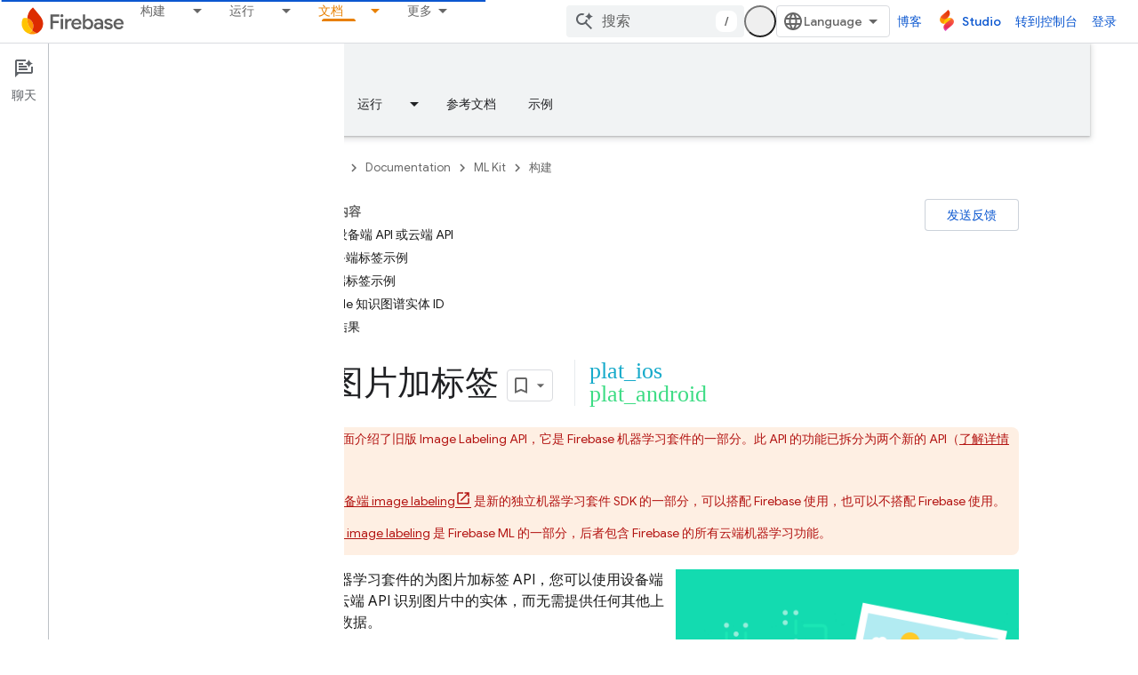

--- FILE ---
content_type: text/html; charset=UTF-8
request_url: https://feedback-pa.clients6.google.com/static/proxy.html?usegapi=1&jsh=m%3B%2F_%2Fscs%2Fabc-static%2F_%2Fjs%2Fk%3Dgapi.lb.en.2kN9-TZiXrM.O%2Fd%3D1%2Frs%3DAHpOoo_B4hu0FeWRuWHfxnZ3V0WubwN7Qw%2Fm%3D__features__
body_size: 78
content:
<!DOCTYPE html>
<html>
<head>
<title></title>
<meta http-equiv="X-UA-Compatible" content="IE=edge" />
<script type="text/javascript" nonce="2kJpRn4yoNFMN__re1YDDg">
  window['startup'] = function() {
    googleapis.server.init();
  };
</script>
<script type="text/javascript"
  src="https://apis.google.com/js/googleapis.proxy.js?onload=startup" async
  defer nonce="2kJpRn4yoNFMN__re1YDDg"></script>
</head>
<body>
</body>
</html>


--- FILE ---
content_type: text/javascript
request_url: https://www.gstatic.com/devrel-devsite/prod/v5ecaab6967af5bdfffc1b93fe7d0ad58c271bf9f563243cec25f323a110134f0/firebase/js/devsite_devsite_recommendations_module__zh_cn.js
body_size: -866
content:
(function(_ds){var window=this;var c7=function(a,b){const c=[];for(const h of a)try{a=c;var d=a.push,e=b;const k=new URL(h),l=_ds.C();if(k.hostname!==l.hostname)throw Error("Recommendations must be from the same site.");var f=k.pathname;var g=_ds.Bz(_ds.Cz(new _ds.Dz,f),e.toString());d.call(a,g)}catch(k){}return c};var Qya=function(a){const b=a.FA,c=a.Sy;a=a.Oz;let d;d='<h2 class="significatio-heading no-link">\u4e3a\u60a8\u63a8\u8350</h2>';b!==""?(d=d+'<div class="info-container"><button type="button" class="button-flat info-button significatio-info-container" id="significatio-info-button" aria-label="'+_ds.FC("\u5173\u4e8e\u63a8\u8350\u5185\u5bb9"),d=d+'" data-title="'+_ds.FC("\u5173\u4e8e\u63a8\u8350\u5185\u5bb9"),d+='"><svg xmlns="http://www.w3.org/2000/svg" viewBox="0 0 24 24" class="significatio-icon-info"><path d="M11 7h2v2h-2zm0 4h2v6h-2zm1-9C6.48 2 2 6.48 2 12s4.48 10 10 10 10-4.48 10-10S17.52 2 12 2zm0 18c-4.41 0-8-3.59-8-8s3.59-8 8-8 8 3.59 8 8-3.59 8-8 8z"/></svg></button></div>'):
(d=d+'<div class="significatio-popout-container"><button type="button" class="significatio-popout-toggle button-flat significatio-info-container" id="significatio-popout-toggle" aria-haspopup="true" aria-controls="significatio-popout" aria-label="'+_ds.FC("\u5173\u4e8e\u63a8\u8350\u5185\u5bb9"),d=d+'" data-title="'+_ds.FC("\u5173\u4e8e\u63a8\u8350\u5185\u5bb9"),d+='"><svg xmlns="http://www.w3.org/2000/svg" viewBox="0 0 24 24" class="significatio-icon-info"><path d="M11 7h2v2h-2zm0 4h2v6h-2zm1-9C6.48 2 2 6.48 2 12s4.48 10 10 10 10-4.48 10-10S17.52 2 12 2zm0 18c-4.41 0-8-3.59-8-8s3.59-8 8-8 8 3.59 8 8-3.59 8-8 8z"/></svg></button><div class="significatio-popout" id="significatio-popout" aria-labelledby="significatio-popout-toggle" hidden><h4 class="significatio-popout-heading">\u5173\u4e8e\u8fd9\u4e9b\u63a8\u8350\u6587\u6863\u9875\u9762</h4><p>\u8fd9\u4e9b\u63a8\u8350\u6587\u6863\u9875\u9762\u53ef\u4ee5\u5e2e\u52a9\u60a8\u627e\u5230\u8981\u67e5\u627e\u7684\u5185\u5bb9\u3002\u5b83\u4eec\u53ef\u80fd\u57fa\u4e8e\u60a8\u5f53\u524d\u6b63\u5728\u67e5\u770b\u7684\u9875\u9762\u4ee5\u53ca\u60a8\u7684\u8d26\u53f7\u4fdd\u5b58\u7684\u9875\u9762\u3002 <a href="https://myactivity.google.com/activitycontrols/webandapp" class="significatio-popout-interactive">\u7f51\u7edc\u4e0e\u5e94\u7528\u6d3b\u52a8\u8bb0\u5f55</a>.</p><a href="http://go/devsite-recommendations" class="significatio-popout-interactive">\u4e86\u89e3\u8be6\u60c5</a></div></div>');
d+='<div class="significatio-buttons">';a&&(d+='<p class="significatio-internal-only">\u4ec5\u9650\u5185\u90e8\u4f7f\u7528</p>');c!==""&&(d=d+'<button type="button" class="significatio-issue-button button-flat" id="significatio-issue-button" aria-label="'+_ds.FC("\u62a5\u544a\u4f4e\u8d28\u91cf\u7684\u63a8\u8350\u6587\u6863\u9875\u9762"),d=d+'" data-title="'+_ds.FC("\u62a5\u544a\u4f4e\u8d28\u91cf\u7684\u63a8\u8350\u6587\u6863\u9875\u9762"),d+='"><span class="material-icons" aria-hidden="true">bug_report</span></button>');
return(0,_ds.O)(d+"</div>")},Rya=function(){return(0,_ds.O)('<div class="significatio-overview"></div><div class="significatio-body"><div class="significatio-recommendations"></div><div class="significatio-loading"><devsite-spinner size="64"></devsite-spinner></div></div>')},Tya=function(a){a=a.recommendations;const b=_ds.dD(),c=a.length;for(let d=0;d<c;d++)_ds.V(b,Sya(a[d]));return b},Sya=function(a){let b='<div class="significatio-card"><h3 class="significatio-card-heading no-link"><a href="'+_ds.S(_ds.VC(a.getUrl()+
"?"+_ds.A(a,8)))+'" data-category="Site-Wide Custom Events" data-label="devsite-recommendation card link" data-action="click" track-type="recommendations" track-name="cardClick" track-metadata-eventdetail="'+_ds.S(a.getUrl())+'">';var c=[a.getTitle(),_ds.A(a,3),_ds.A(a,4)];b+=_ds.yC(c.filter(d=>d.length>0)[0])+'</a></h3><p class="significatio-card-description">'+_ds.yC(_ds.BC(_ds.A(a,5)))+'</p><div class="significatio-card-meta">';c='\u66f4\u65b0\u4e8e <span class="significatio-date" date="'+(_ds.S(_ds.y(a,
_ds.Tu,7).getSeconds())+'"></span>');b+=c;if(_ds.hk(a,_ds.tX,11,_ds.fk()).length!==0){b=b+'<span class="significatio-recommend-popout-container"><button type="button" class="significatio-popout-toggle button-flat significatio-attr-toggle" aria-haspopup="true" aria-controls="significatio-popout" aria-label="'+_ds.FC("\u4e3a\u4ec0\u4e48\u63a8\u8350\u8fd9\u4e2a\uff1f");b=b+'" data-title="'+_ds.FC("\u4e3a\u4ec0\u4e48\u63a8\u8350\u8fd9\u4e2a\uff1f");b+='"><i class="material-icons significatio-attr-info">help_outline</i></button><div class="significatio-popout significatio-attr" aria-labelledby="significatio-popout-toggle" hidden><h4 class="significatio-popout-heading">\u4e3a\u4ec0\u4e48\u63a8\u8350\u8fd9\u4e2a\uff1f</h4><p>\u56e0\u4e3a\u60a8\u67e5\u770b\u8fc7 ';
a=_ds.hk(a,_ds.tX,11,_ds.fk());c=a.length;for(let d=0;d<c;d++){const e=a[d];b+=' <a href="'+_ds.S(_ds.VC(e.getUrl()))+'" class="significatio-popout-interactive" track-type="recommendations" track-name="attributionLink">'+_ds.yC(e.getTitle())+"</a>"}b+=".</p></div></span>"}return(0,_ds.O)(b+"</div></div>")},Uya=function(a){var b=a.PC;a=_ds.U(_ds.V(_ds.U(_ds.dD(),'<div class="significatio-card error">'),(0,_ds.O)('<svg xmlns="http://www.w3.org/2000/svg" viewBox="0 0 24 24" class="significatio-error-icon"><path d="M11 15h2v2h-2v-2zm0-8h2v6h-2V7zm.99-5C6.47 2 2 6.48 2 12s4.47 10 9.99 10C17.52 22 22 17.52 22 12S17.52 2 11.99 2zM12 20c-4.42 0-8-3.58-8-8s3.58-8 8-8 8 3.58 8 8-3.58 8-8 8z"/></svg>')),
'<p class="significatio-card-description">');_ds.V(a,"\u76ee\u524d\u6ca1\u6709\u4efb\u4f55\u63a8\u8350\u6587\u6863\u9875\u9762\u3002");_ds.U(a,'</p><p class="significatio-card-description">');b='\u8bf7\u5c1d\u8bd5<a href="#" class="'+(_ds.S(b)+'">\u767b\u5f55</a>\u60a8\u7684 Google \u8d26\u53f7\u3002');_ds.V(a,b);_ds.U(a,"</p></div>");return a};var Vya={"in-page":5},Wya=function(a){a.eventHandler.listen(document,"devsite-on-recommendations",b=>{d7(a)&&!a.Ea&&(b=b.getBrowserEvent())&&(b==null?0:b.detail)&&(0,_ds.xX)(b.detail)&&_ds.rk(b.detail,5)===5&&(a.m=b.detail,a.Ea=!0,a.removeAttribute("hidden"),a.render())})},d7=function(a){return!a.va&&document.querySelector("devsite-recommendations:not([yield])")?!1:!0},i7=async function(a,b){var c=[2,5,3];if(!a.ya&&c.some(h=>(b==null?void 0:_ds.rk(b,5))===h)&&((b==null?0:_ds.vX(b).length)&&a.dispatchEvent(new CustomEvent("devsite-on-recommendations",
{detail:b,bubbles:!0})),(b==null?void 0:_ds.rk(b,5))!==3)){a.remove();return}if(a.display&&Vya[a.display]!==(b==null?void 0:_ds.rk(b,5)))a.remove();else{c=a.querySelector(".significatio-overview");var d=b==null?void 0:_ds.A(b,6);a.oa=(b==null?void 0:_ds.A(b,7))||"";a.ea=(b==null?void 0:_ds.A(b,8))||"";var e=(b==null?void 0:_ds.rk(b,9))===1;c&&d?_ds.rt(c,Qya,{Pz:d,FA:a.oa,Sy:a.ea,Oz:e}):await e7(a,!0,!0,"no title");if(b==null?0:_ds.vX(b).length){_ds.rt(a.j,Tya,{recommendations:_ds.vX(b)});Xya(a);a.o=
a.querySelector("#significatio-stats-button");if(b==null?0:_ds.A(b,4)){var f;(f=a.o)==null||f.removeAttribute("hidden");a.xa=_ds.A(b,4)}else{let h;(h=a.o)==null||h.setAttribute("hidden","")}if(a.j){f=a.j.querySelectorAll(".significatio-recommend-popout-container");for(var g of f)f7(a,g)}(g=a.querySelector(".significatio-popout-container"))&&f7(a,g);Yya(a);g7(a);h7(a);a.removeAttribute("loading")}else await e7(a,!1)}},$ya=async function(a){a.setAttribute("loading","");await _ds.v();a.j&&_ds.En(a.j);
const b=await Zya(a);let c=null;try{c=await _ds.Gz(b)}catch(d){await e7(a,!0,!1,"error fetching recommendations");return}a.m=c;await i7(a,c)},e7=async function(a,b=!0,c=!1,d=""){b&&_ds.Po(d);c&&a.remove();await (await _ds.v()).isSignedIn()?a.remove():(_ds.rt(a.j,Uya,{PC:"significatio-sign-in"}),h7(a),g7(a),a.removeAttribute("loading"))},j7=async function(a,b){!a.qa.get(b)&&b&&(a.qa.set(b,!0),b.removeAttribute("active"),await _ds.Lo(),_ds.mq(a.eventHandler,b,"transitionend",()=>{b.setAttribute("hidden",
"");a.qa.set(b,!1)}))},f7=function(a,b){const c=b.querySelector(".significatio-popout-toggle"),d=b.querySelector(".significatio-popout");c&&d&&(a.Ca.push(d),a.eventHandler.listen(d,"focusout",e=>{e.relatedTarget&&(_ds.Xn(e.relatedTarget,null,"significatio-popout",6)||j7(a,d))}),a.eventHandler.listen(c,"click",()=>{a.qa.get(d)||(d.hasAttribute("active")?j7(a,d):a.Ja(d))}))},Zya=async function(a){const b=(await _ds.v()).getTenantId()||0;return _ds.zX(_ds.yX(_ds.Nka(_ds.Mka(_ds.Fz(b,window.location.pathname),
c7(a.ra.map(c=>c.href),b)),c7(a.ua.map(c=>c.href),b)),Number(a.getAttribute("generated"))||0),a.query())},Xya=function(a){if(a.j){a=[...a.j.querySelectorAll(".significatio-date")];for(const b of a)a=b.getAttribute("date"),b.textContent=(new Date(Number(a)*1E3)).toLocaleDateString("default",{month:"short",year:"numeric",day:"numeric"})}},Yya=function(a){var b=a.querySelector("#significatio-issue-button");b&&a.eventHandler.listen(b,"click",()=>void aza(a));(b=a.querySelector("#significatio-info-button"))&&
a.eventHandler.listen(b,"click",()=>void bza(a));a.o&&a.eventHandler.listen(a.o,"click",()=>{a.xa&&_ds.cy(a.xa,{target:"_blank"})});a.eventHandler.listen(document,"click",c=>{for(const d of a.Ca)!d.contains(c.target)&&d.hasAttribute("active")&&j7(a,d)})},g7=function(a){a.eventHandler.listen(a,"click",async b=>{_ds.Xn(b.target,null,"significatio-sign-in",2)&&await cza()})},h7=function(a){if(a.j){a=[...a.j.querySelectorAll(".significatio-card:not([show])")];for(const b of a)b.setAttribute("show","")}},
cza=async function(){await (await _ds.v()).signIn()},bza=async function(a){a.oa&&_ds.cy(a.oa,{target:"_blank"})},aza=async function(a){a.ea&&_ds.cy(a.ea,{target:"_blank"})},dza=class extends _ds.Vm{constructor(){super();this.eventHandler=new _ds.u(this);this.va=!0;this.Ea=this.ya=this.Ia=this.connected=!1;this.ra=[];this.ua=[];this.m=this.j=null;this.display="";this.qa=new Map;this.Ca=[];this.o=this.xa=null;this.ea=this.oa=""}connectedCallback(){this.connected=!0;this.ra=[...this.querySelectorAll("a[href]")];
this.ua=[...this.querySelectorAll('link[rel="disallow"][href]')];this.display=this.getAttribute("display");this.getAttribute("display")?this.getAttribute("display")==="in-page"&&(Wya(this),this.ya=!0):this.render()}disconnectedCallback(){document.body.dispatchEvent(new CustomEvent("devsite-recommendations-disconnected",{bubbles:!0}));_ds.D(this.eventHandler);this.ra=[];this.ua=[]}static get observedAttributes(){return["yield","display"]}attributeChangedCallback(a,b,c){a==="yield"?this.va=c==null:
a==="display"&&(this.display=c);this.render()}query(){return this.getAttribute("query")||""}async render(){if(this.connected&&d7(this))if(_ds.rt(this,Rya),this.j=this.querySelector(".significatio-recommendations")){if(this.m?await i7(this,this.m):await $ya(this),!this.Ia){const c=await _ds.v();try{if(await c.intersectionEnterForElement(this.j),this.m!==null){var a;for(const d of(a=this.m)==null?void 0:_ds.vX(a)){{const f=d.getMetadata();var b=f?{targetPage:d.getUrl(),targetType:_ds.rk(f,3),targetRank:_ds.ok(f,
2),targetIdenticalDescriptions:_ds.ok(f,4),targetTitleWords:_ds.ok(f,5),targetDescriptionWords:_ds.ok(f,6),experiment:_ds.A(f,7)}:void 0}a=b;if(!a)continue;const e={category:"Site-Wide Custom Events",action:"recommended",label:d.getUrl(),nonInteraction:!0,additionalParams:{recommendations:a}};this.dispatchEvent(new CustomEvent("devsite-analytics-observation",{detail:e,bubbles:!0}));this.dispatchEvent(new CustomEvent("devsite-analytics-observation-cloudtrack",{detail:{type:"recommendations",name:"impression",
metadata:a},bubbles:!0}))}this.Ia=!0}}catch(d){}}}else await e7(this,!0,!1,"no recommendations element")}async Ja(a){a.removeAttribute("hidden");await _ds.Lo();a.setAttribute("active","");let b;(b=a.querySelector(".significatio-popout-interactive"))==null||b.focus()}};try{customElements.define("devsite-recommendations",dza)}catch(a){console.warn("Unrecognized DevSite custom element - DevsiteRecommendations",a)};})(_ds_www);


--- FILE ---
content_type: text/javascript
request_url: https://www.gstatic.com/devrel-devsite/prod/v5ecaab6967af5bdfffc1b93fe7d0ad58c271bf9f563243cec25f323a110134f0/firebase/js/devsite_devsite_search_module__zh_cn.js
body_size: -866
content:
(function(_ds){var window=this;var Jza=function(a){return(0,_ds.O)('<div class="devsite-popout" id="'+_ds.S(a.id)+'"><div class="devsite-popout-result devsite-suggest-results-container" devsite-hide></div></div>')},y7=function(a){a=_ds.Q(a)+"\u4e2d\u7684\u6240\u6709\u7ed3\u679c";return(0,_ds.O)('<button type="submit" class="button button-white devsite-search-project-scope" role="option">'+a+"</button>")},z7=function(a,b,c){let d='<button type="submit" class="button button-white devsite-suggest-all-results" role="option">';b?(a=
_ds.Q(c)+"\u4e2d\u7684\u6240\u6709\u7ed3\u679c",d+=a):(a="\u201c"+_ds.Q(a)+"\u201d\u7684\u6240\u6709\u7ed3\u679c",d+=a);return(0,_ds.O)(d+"</button>")},A7=function(a,b,c,d,e,f,g,h){a=(c?"":'<devsite-analytics-scope action="'+_ds.S(_ds.VC("Restricted "+d))+'">')+'<a class="devsite-result-item-link" href="'+_ds.S(_ds.VC(a))+'" role="option"><span class="devsite-suggestion-fragment">'+_ds.Q(b)+"</span>"+(h?'<span class="devsite-suggestion-fragment">'+_ds.Q(h)+"</span>":"")+(e?'<span class="devsite-suggestion-fragment">'+
_ds.Q(e)+"</span>":"")+(f&&!g?'<span class="devsite-suggestion-fragment">'+_ds.Q(f)+"</span>":"");c||(a+='<span class="devsite-label devsite-label-confidential">\u673a\u5bc6</span>');return(0,_ds.O)(a+("</a>"+(c?"":"</devsite-analytics-scope>")))},Kza=function(a){const b=a.projectName,c=a.mv,d=a.query,e=a.xv;a=a.jn;const f=_ds.U(_ds.dD(),'<div class="devsite-suggest-wrapper '+(e?"":"devsite-search-disabled")+'"><div class="devsite-suggest-section"><div class="devsite-result-label">');_ds.V(f,"\u6ca1\u6709\u4e0e\u60a8\u7684\u67e5\u8be2\u76f8\u5173\u7684\u5efa\u8bae");
_ds.U(_ds.V(_ds.U(f,"</div></div>"),e?_ds.U(_ds.V(_ds.V(_ds.U(_ds.dD(),'<div class="devsite-suggest-footer">'),c?y7(b):""),z7(d,c,a)),"</div>"):""),"</div>");return f},Lza=function(a){var b=a.VB;const c=a.cC;var d=a.jC;const e=a.projectName,f=a.mv,g=a.query;var h=a.oC;const k=a.xv;a=a.jn;const l=_ds.U(_ds.dD(),'<div class="devsite-suggest-wrapper '+(k?"":"devsite-search-disabled")+'" tabindex="0" role="listbox" aria-label="');_ds.V(l,_ds.FC("\u641c\u7d22\u5efa\u8bae"));_ds.U(l,'"><div class="devsite-suggest-section">');
if(d.length>0){_ds.U(l,'<div class="devsite-suggest-sub-section" role="group" aria-labelledby="devsite-suggest-header-partial-query"><div class="devsite-suggest-header" id="devsite-suggest-header-partial-query">');_ds.V(l,"\u5efa\u8bae\u7684\u641c\u7d22");_ds.U(l,(f?'<span class="devsite-suggest-project">'+_ds.Q(e)+"</span>":"")+'</div><devsite-analytics-scope category="Site-Wide Custom Events" label="Search" action="Query Suggestion Click">');var m=d.length;for(var n=0;n<m;n++){var r=d[n];_ds.U(_ds.V(_ds.U(l,
'<div class="devsite-result-item devsite-nav-label" id="suggestion-partial-query-'+_ds.S(n)+'" index=":'+_ds.S(n)+'">'),A7(r.getPath(),r.getTitle(),_ds.nk(r,14),"Query Suggestion Click")),"</div>")}_ds.U(l,"</devsite-analytics-scope></div>")}_ds.U(l,d.length>0&&b.length>0?'<hr role="none">':"");if(b.length>0){_ds.U(l,'<div class="devsite-suggest-sub-section" role="group" aria-labelledby="devsite-suggest-header-product"><div class="devsite-suggest-header" id="devsite-suggest-header-product">');_ds.V(l,
"\u9875\u9762");_ds.U(l,(f?'<span class="devsite-suggest-project">'+_ds.Q(e)+"</span>":"")+'</div><devsite-analytics-scope category="Site-Wide Custom Events" label="Search" action="Page Suggestion Click">');m=b.length;for(n=0;n<m;n++)r=b[n],_ds.U(_ds.V(_ds.U(l,'<div class="devsite-result-item devsite-nav-label" id="suggestion-product-'+_ds.S(n)+'" index=":'+_ds.S(n)+'">'),A7(r.getPath(),r.getTitle(),_ds.nk(r,14),"Page Suggestion Click",void 0,_ds.A(r,4),f)),"</div>");_ds.U(l,"</devsite-analytics-scope></div>")}_ds.U(l,
h.length>0&&b.length+d.length>0?'<hr role="none">':"");if(h.length>0){_ds.U(l,'<div class="devsite-suggest-sub-section" role="group" aria-labelledby="devsite-suggest-header-reference"><div class="devsite-suggest-header" id="devsite-suggest-header-reference">');_ds.V(l,"\u53c2\u8003\u9875\u9762");_ds.U(l,(f?'<span class="devsite-suggest-project">'+_ds.Q(e)+"</span>":"")+'</div><devsite-analytics-scope category="Site-Wide Custom Events" label="Search" action="Reference Suggestion Click">');m=h.length;
for(n=0;n<m;n++)r=h[n],_ds.U(_ds.V(_ds.U(l,'<div class="devsite-result-item devsite-nav-label" id="suggestion-reference-'+_ds.S(n)+'" index=":'+_ds.S(n)+'">'),A7(r.getPath(),r.getTitle(),_ds.nk(r,14),"Reference Suggestion Click",_ds.A(r,3),_ds.A(r,4),f,_ds.tk(r,10,_ds.fk())[0])),"</div>");_ds.U(l,"</devsite-analytics-scope></div>")}_ds.U(l,c.length>0&&b.length+d.length+h.length>0?'<hr role="none">':"");if(c.length>0){_ds.U(l,'<div class="devsite-suggest-sub-section" role="group" aria-labelledby="devsite-suggest-header-other-products"><div class="devsite-suggest-header" id="devsite-suggest-header-other-products">');
_ds.V(l,"\u4ea7\u54c1");_ds.U(l,'</div><devsite-analytics-scope category="Site-Wide Custom Events" label="Search" action="Product Suggestion Click">');b=c.length;for(d=0;d<b;d++)h=c[d],_ds.U(_ds.V(_ds.U(l,'<div class="devsite-result-item devsite-nav-label" id="suggestion-other-products-'+_ds.S(d)+'" index=":'+_ds.S(d)+'">'),A7(h.getPath(),h.getTitle(),_ds.nk(h,14),"Product Suggestion Click")),"</div>");_ds.U(l,"</devsite-analytics-scope></div>")}_ds.U(_ds.V(_ds.U(l,"</div>"),k?_ds.U(_ds.V(_ds.V(_ds.U(_ds.dD(),
'<div class="devsite-suggest-footer" role="none">'),f?y7(e):""),z7(g,f,a)),"</div>"):""),"</div>");return l};var Mza=/[ .()<>{}\[\]\/:,]+/,Nza=0,Qza=function(a){a.j&&(a.m.listen(a.j,"suggest-service-search",b=>{a:{var c=a.qa.querySelector(".highlight");if(c&&(c=c.querySelector(".devsite-result-item-link"))){c.click();break a}B7(a,b.detail.originalEvent,!!a.ua)}}),a.m.listen(a.j,"suggest-service-suggestions-received",b=>void Oza(a,b)),a.m.listen(a.j,"suggest-service-focus",()=>{C7(a,"cloud-track-search-focus",null);a.va=!0;D7(a,!0)}),a.m.listen(a.j,"suggest-service-blur",()=>{D7(a,!1)}),a.m.listen(a.j,"suggest-service-input",
()=>{!a.ra["Text Entered Into Search Bar"]&&a.j.query.trim()&&(a.dispatchEvent(new CustomEvent("devsite-analytics-observation",{detail:{category:"Site-Wide Custom Events",label:a.hasAttribute("enable-search-summaries")?"Search with ai summaries enabled":"Search",action:"Text Entered Into Search Bar"},bubbles:!0})),a.ra["Text Entered Into Search Bar"]=!0);a.va&&(C7(a,"cloud-track-search-input",null),a.va=!1)}),a.m.listen(a.j,"suggest-service-navigate",b=>void Pza(a,b)),a.m.listen(document.body,"devsite-page-changed",
()=>a.ra={}),_ds.yha(a.j));a.ea&&a.m.listen(a.ea,"submit",b=>{B7(a,b)});a.qa&&a.m.listen(a.qa,"click",b=>{const c=b.target;if(c.closest(".devsite-result-item-link")){D7(a,!1);let d;C7(a,"cloud-track-search-submit",{query:(d=a.o)==null?void 0:d.value,cD:c})}c.classList.contains("devsite-search-project-scope")&&B7(a,b,!0)});a.Ea&&a.m.listen(a.Ea,"click",()=>void D7(a,!0));a.Ca&&a.m.listen(a.Ca,"click",()=>void D7(a,!1));a.m.listen(document.body,"devsite-content-updated",()=>{const b=_ds.C().searchParams.get("q")||
"";b&&(a.o.value=b)})},Oza=function(a,b){b=b.detail;var c=b.suggestions;b=b.query;if(a.j.query.toLowerCase().startsWith(b.toLowerCase()))if(c){var d=c.re();c=d.filter(r=>r.Jf()===2);var e=d.filter(r=>r.Jf()===3),f=d.filter(r=>r.Jf()===4).slice(0,5),g=d.filter(r=>r.Jf()===1);d=c.length+f.length+g.length;for(var h of f)h.setPath(_ds.Eo(`${a.ua||"/s/results"}/?q=${h.getTitle()}`).toString());var k=b.split(Mza);e.forEach(r=>_ds.lha(r,_ds.tk(r,10,_ds.fk()).filter(q=>k.some(z=>q.includes(z)))));h=a.getAttribute("project-name")||
"";var l=a.hasAttribute("project-scope"),m=a.hasAttribute("enable-search"),n=a.getAttribute("tenant-name")||"";c={VB:c,projectName:h,mv:l,cC:g,jC:f,query:b,oC:e,xv:m,jn:n};d===0?_ds.rt(a.oa,Kza,c):(_ds.rt(a.oa,Lza,c),Rza(a,b));a.o.setAttribute("aria-expanded","true");a.oa.removeAttribute("hidden")}else a.oa.setAttribute("hidden",""),a.o.setAttribute("aria-expanded","false")},C7=function(a,b,c=null){a.dispatchEvent(new CustomEvent(b,{detail:c,bubbles:!0}))},D7=function(a,b){if(a.ya!==b){_ds.bU(a.j,
b);if(a.ya=b)a.setAttribute("search-active","");else{let c=a.qa.querySelector(".highlight");c&&c.classList.remove("highlight");a.removeAttribute("search-active");a.o.setAttribute("aria-expanded","false");_ds.En(a.oa)}a.hasAttribute("capture")||a.dispatchEvent(new CustomEvent("devsite-search-toggle",{detail:{active:b},bubbles:!0}))}},Pza=function(a,b){var c=b.detail;b=a.oa.querySelector(".highlight");let d;const e=Array.from(a.oa.querySelectorAll(".devsite-result-item"));let f=[];let g,h=-1;if(b){var k=
_ds.Wn(b,l=>l.classList.contains("devsite-suggest-section"));f=Array.from(k.querySelectorAll(".devsite-result-item"));k=_ds.Ln(b.parentNode.parentNode);g=_ds.Mn(b.parentNode.parentNode);h=e.indexOf(b)}switch(c.keyCode){case 37:if(!k&&!g)return;b&&(c=b.getAttribute("index"),g?(d=g.querySelector('[index="'+c+'"]'))||(d=_ds.cb(Array.from(g.querySelectorAll("[index]")))):k&&((d=k.querySelector('[index="'+c+'"]'))||(d=_ds.cb(Array.from(k.querySelectorAll("[index]"))))));break;case 39:if(!k&&!g)return;
b&&(c=b.getAttribute("index"),k?(d=k.querySelector('[index="'+c+'"]'))||(d=_ds.cb(Array.from(k.querySelectorAll("[index]")))):g&&((d=g.querySelector('[index="'+c+'"]'))||(d=_ds.cb(Array.from(g.querySelectorAll("[index]"))))));break;case 38:b?(d=e[h-1])||(d=_ds.cb(f)):d=_ds.cb(e);break;case 40:b?(d=e[h+1])||(d=f[0]):d=e[0]}b&&(b.classList.remove("highlight"),b.removeAttribute("aria-selected"));d&&(a.o.setAttribute("aria-activedescendant",d.id),d.setAttribute("aria-selected","true"),d.classList.add("highlight"),
d.scrollIntoViewIfNeeded&&d.scrollIntoViewIfNeeded()||d.scrollIntoView())},B7=async function(a,b,c=!1){b.preventDefault();b.stopPropagation();if(a.hasAttribute("enable-search")){a.ra["Full Site Search"]||(a.dispatchEvent(new CustomEvent("devsite-analytics-observation",{detail:{category:"Site-Wide Custom Events",label:"Search",action:"Full Site Search"},bubbles:!0})),a.ra["Full Site Search"]=!0);let d;C7(a,"cloud-track-search-submit",{query:(d=a.o)==null?void 0:d.value});b=c&&a.ua?_ds.Eo(a.ua):_ds.Eo(a.ea.getAttribute("action"));
c=new _ds.rh(b.href);a.j.query&&_ds.io(c,"q",a.j.query);b.search=c.j.toString();await DevsiteApp.fetchPage(b.href,!a.hasAttribute("disable-history"));D7(a,!1)}},Rza=function(a,b){b=new RegExp(`(${_ds.ln(b)})`,"ig");a=a.oa.querySelectorAll(".devsite-suggestion-fragment");for(const c of a)a=c.innerHTML,a=a.replace(b,"<b>$1</b>"),_ds.qg(c,_ds.Rg(_ds.Sg,a))},E7=class extends _ds.Vm{static get observedAttributes(){return["project-scope","url-scoped","disabled"]}constructor(){super();this.ya=!1;this.ra=
{};this.xa="";this.ua=null;this.m=new _ds.u;this.j=null;this.va=!1}disconnectedCallback(){_ds.D(this.m);this.j&&(this.j.dispose(),this.j=null)}attributeChangedCallback(a,b,c){switch(a){case "project-scope":this.xa=c||"";this.j&&(this.j.ya=this.xa);break;case "url-scoped":this.ua=c;break;case "disabled":this.o&&(this.o.disabled=c!==null)}}connectedCallback(){if(this.ea=this.querySelector("form")){this.o=this.ea.querySelector(".devsite-search-query");this.Ea=this.ea.querySelector(".devsite-search-button[search-open]");
this.Ca=this.querySelector(".devsite-search-button[search-close]");var a=`devsite-search-popout-container-id-${++Nza}`;this.o.setAttribute("aria-controls",a);this.qa=_ds.tt(Jza,{id:a});this.oa=this.qa.querySelector(".devsite-suggest-results-container");this.ea.appendChild(this.qa);this.hasAttribute("project-scope")&&(this.xa=this.getAttribute("project-scope"));this.hasAttribute("url-scoped")&&(this.ua=this.getAttribute("url-scoped"));this.ea&&this.o&&(this.j=new _ds.cU(this,this.ea,this.o),this.j.m=
!0,this.j.Ia=this.hasAttribute("enable-query-completion"),this.j.va=!0,this.j.Ea=!0,this.j.Ka=!0,this.j.ya=this.xa,this.j.m=this.hasAttribute("enable-suggestions"));Qza(this)}}};E7.prototype.connectedCallback=E7.prototype.connectedCallback;E7.prototype.attributeChangedCallback=E7.prototype.attributeChangedCallback;E7.prototype.disconnectedCallback=E7.prototype.disconnectedCallback;try{customElements.define("devsite-search",E7)}catch(a){console.warn("devsite.app.customElement.DevsiteSearch",a)};})(_ds_www);


--- FILE ---
content_type: text/javascript
request_url: https://www.gstatic.com/devrel-devsite/prod/v5ecaab6967af5bdfffc1b93fe7d0ad58c271bf9f563243cec25f323a110134f0/firebase/js/devsite_devsite_concierge_module__zh_cn.js
body_size: -866
content:
(function(_ds){var window=this;var Y0=function(){return"devsite-concierge"},Vqa=function(a){a.eventHandler.listen(a,"devsite-concierge-close-panel",()=>{document.body.getAttribute("concierge")==="modal"&&(a.dispatchEvent(new CustomEvent("devsite-sitemask-hide",{bubbles:!0})),a.ue=!1);_ds.bC(a,{type:"sidePanel",name:"closed",metadata:{id:a.zc,name:a.tagName.toLowerCase(),action:"close button click"}});Z0(a,!0)});a.eventHandler.listen(a,"devsite-concierge-open-panel",c=>{c=c.getBrowserEvent().detail.ev;a.o(c,!0)});a.eventHandler.listen(document.body,
"devsite-sitemask-hidden",()=>{document.body.getAttribute("concierge")==="modal"&&(a.ue=!1,_ds.aC(a,"concierge","open",document.body))});a.eventHandler.listen(a,"devsite-concierge-fullscreen-panel",()=>{a.ue=!0;_ds.aC(a,"concierge","modal",document.body);a.dispatchEvent(new CustomEvent("devsite-sitemask-show",{bubbles:!0}));_ds.bC(a,{type:"sidePanel",name:"fullscreen",metadata:{id:a.zc,name:a.tagName.toLowerCase()}})});a.eventHandler.listen(a,"devsite-concierge-dock-panel",c=>{c=c.getBrowserEvent();
a.ue=!1;_ds.aC(a,"concierge","open",document.body);c&&c.detail&&c.detail.hideSitemask&&a.dispatchEvent(new CustomEvent("devsite-sitemask-hide",{bubbles:!0}))});a.eventHandler.listen(a,"devsite-concierge-set-notification",c=>{c=c.getBrowserEvent();Uqa(a,c)});a.eventHandler.listen(a,"devsite-concierge-clear-notification",c=>{switch(c.getBrowserEvent().detail.tagName){case "devsite-concierge-ai-panel":a.Eg=!1;a.wi="";break;case "devsite-concierge-info-panel":a.eh=!1;a.ej="";break;case "devsite-concierge-recommendations-panel":a.uh=
!1;a.Hj="";break;case "devsite-concierge-api-explorer-panel":a.Fg=!1;a.zi="";break;case "devsite-concierge-my-activity-panel":a.oh=!1,a.wj=""}});a.eventHandler.listen(document.body,"devsite-before-page-change",()=>{a.largeViewport||Z0(a)});const b=window.matchMedia("(min-width: 1400px)");a.largeViewport=b.matches;a.eventHandler.listen(b,"change",c=>{c=c.getBrowserEvent().matches;a.largeViewport=c});a.eventHandler.listen(document.body,"devsite-page-changed",()=>{$0(a)});a.eventHandler.listen(document.body,
"devsite-viewport-change",c=>{c=c.getBrowserEvent().detail.viewport==="viewport--desktop";if(a.Tg)a.uq=c,_ds.eB(a);else if(!c){c=document.body.getAttribute("concierge")==="modal";const d=document.body.getAttribute("concierge")==="open";c&&(a.dispatchEvent(new CustomEvent("devsite-sitemask-hide",{bubbles:!0})),a.ue=!1);d&&(a.panelOpen=!1);if(c||d)Z0(a,!0),_ds.eB(a)}});if(a.Tg){let c;(c=window.document.getElementsByClassName("devsite-devguide-mobile-button").item(0))==null||c.addEventListener("click",
()=>{a.o("devsite-concierge-info-panel",!1)})}},$0=function(a){const b=_ds.C(),c=document.body.getAttribute("type");let d=document.body.hasAttribute("display-toc");if(c==="lcat"||c==="codelab")d=!1;else if(a.tenantId===1){if(b.pathname.match("^/learn[/]?")||b.pathname.match("^/community[/]?")||b.pathname.match("^/solutions[/]?"))d=!0;c==="profile"&&(d=!0)}d?_ds.aC(a,"concierge",a.ue?"modal":a.panelOpen?"open":"closed",document.body):_ds.aC(a,"concierge","hide",document.body);return d},Z0=async function(a,
b=!1){b&&await (await _ds.v()).getStorage().set("devguide_state","","CLOSED");await a1(a,!1)},Uqa=async function(a,b){const c=b.detail.tagName;b=b.detail.message;if(a.zc!==c)switch(c){case "devsite-concierge-ai-panel":a.Eg&&(a.Eg=!1,a.wi="",_ds.eB(a),await a.j);a.Eg=!0;b&&(a.wi=b);break;case "devsite-concierge-info-panel":a.eh&&(a.eh=!1,a.ej="",_ds.eB(a),await a.j);a.eh=!0;b&&(a.ej=b);break;case "devsite-concierge-recommendations-panel":a.uh&&(a.uh=!1,a.Hj="",_ds.eB(a),await a.j);a.uh=!0;b&&(a.Hj=
b);break;case "devsite-concierge-api-explorer-panel":a.Fg&&(a.Fg=!1,a.zi="",_ds.eB(a),await a.j);a.Fg=!0;b&&(a.zi=b);break;case "devsite-concierge-my-activity-panel":a.oh&&(a.oh=!1,a.wj="",_ds.eB(a),await a.j),a.oh=!0,b&&(a.wj=b)}},b1=function(a,b,c=0){if(b!==document.body&&b.parentElement){var {x:d,y:e,height:f}=b.getBoundingClientRect();return e+f>c&&d>0&&d<window.innerWidth?b:b1(a,b.parentElement,c)}},Wqa=async function(a,b){await _ds.v();var c,d,e;const f=((c=document)==null?void 0:(d=c.documentElement)==
null?void 0:(e=d.getAttribute("dir"))==null?void 0:e.toLowerCase())==="rtl";(c=document.querySelector("devsite-header"))&&await customElements.whenDefined("devsite-header");c=(c==null?void 0:c.oa())||0;if(a=b1(a,b,c)){var {x:g,y:h,width:k,height:l}=a.getBoundingClientRect();b=f?g+k:g;c=Math.max(h,c);d=f?Math.max(0,g):Math.min(g+k,window.innerWidth);e=Math.min(l-Math.abs(h),window.innerHeight);var m=Math.round(Math.max(5,(d-b)*.01));m=f?-m:m;var n=Math.round(Math.max(5,(e-c)*.01));g=b;h=c;for(var r=
document.elementFromPoint(g,h),q=!1;r===a||!a.contains(r)||!q;){r&&(q=r.getBoundingClientRect().top>=c);g+=m;f?g<d&&(g=b,h+=n):g>d&&(g=b,h+=n);if(h>e)return;r=document.elementFromPoint(g,h)}return r}},a1=async function(a,b,c=""){a.zc=c;if(a.panelOpen!==b)if(c=document.querySelector(".devsite-article-body")){var d=await Wqa(a,c);d?(await _ds.Ih(),c=d.getBoundingClientRect().top||0,a.panelOpen=b,document.body.dispatchEvent(new CustomEvent("devsite-sticky-resize",{bubbles:!0})),await _ds.Lo(),a=d.getBoundingClientRect().top||
0,a-c!==0&&window.scrollBy({left:window.scrollX,top:a-c}),_ds.Jh()):a.panelOpen=b}else a.panelOpen=b},c1=function(a,b){a.panelOpen||_ds.bC(a,{type:"sidePanel",name:"opened",metadata:{id:b,name:a.tagName.toLowerCase(),action:"menu item click"}});a.zc!==b?(a.Ba({category:"Developer Concierge",action:a.panelOpen?"Switch Tab":"Open Panel",label:b}),_ds.bC(a,{type:"sidePanel",name:"tabClick",metadata:{id:b,name:a.tagName.toLowerCase()}}),a.o(b,!0)):a.ue||(_ds.bC(a,{type:"sidePanel",name:"closed",metadata:{id:b,
name:a.tagName.toLowerCase(),action:"menu item click"}}),Z0(a,!0))},Xqa=function(a,b,c,d){return c?d?(0,_ds.M)`<div class="devsite-concierge-notification-dot"></div>
      <div
        class="devsite-concierge-notification"
        @click="${()=>{c1(a,b)}}"
        >${d}</div
      >`:(0,_ds.M)`<div class="devsite-concierge-notification-dot"></div>`:(0,_ds.M)``},d1=function(a,b,c=!1){if(!c)return(0,_ds.M)``;a.ma.push(b);switch(b){case "devsite-concierge-ai-panel":return(0,_ds.M)` <devsite-concierge-ai-panel
          ?active="${a.zc===b}">
        </devsite-concierge-ai-panel>`;case "devsite-concierge-info-panel":return(0,_ds.M)` <devsite-concierge-info-panel
          ?active="${a.zc===b}">
        </devsite-concierge-info-panel>`;case "devsite-concierge-recommendations-panel":return(0,_ds.M)` <devsite-concierge-recommendations-panel
          ?active="${a.zc===b}">
        </devsite-concierge-recommendations-panel>`;case "devsite-concierge-api-explorer-panel":return(0,_ds.M)` <devsite-concierge-api-explorer-panel
          ?active="${a.zc===b}">
        </devsite-concierge-api-explorer-panel>`;case "devsite-concierge-my-activity-panel":return(0,_ds.M)` <devsite-concierge-my-activity-panel
          ?active="${a.zc===b}">
        </devsite-concierge-my-activity-panel>`;default:return(0,_ds.M)` <div ?active="${a.zc===b}">
          ${b} element missing
        </div>`}},e1=function(a,b,c,d,e,f=!1,g=!1,h=""){return f?(0,_ds.M)`
      <button class="${(0,_ds.dz)({"devsite-concierge-menu-item--selected":a.zc===b,"devsite-concierge-menu-item":!0,[`${b}--menu-item`]:!0})}"
          @click="${()=>{c1(a,b)}}"
          data-title="${d}">
        <div class="devsite-concierge-menu-icon" aria-hidden="true">
          ${e}
        </div>
        <div class="devsite-concierge-menu-title">
          ${c}
        </div>
        ${Xqa(a,b,g,h)}
      </button>`:(0,_ds.M)``},Yqa=function(a){return(0,_ds.M)` <div
      aria-label="${"\u4fa7\u8fb9\u680f\u83dc\u5355"}"
      aria-orientation="${a.Tg&&!a.ue&&a.panelOpen&&a.uq?"horizontal":"vertical"}"
      class="devsite-concierge-menu"
      role="toolbar"
      @keydown="${b=>{if(b.key==="ArrowUp"||b.key==="ArrowDown"||b.key==="ArrowLeft"||b.key==="ArrowRight"){b.preventDefault();let c=0;const d=document.activeElement,e=a.querySelectorAll(".devsite-concierge-menu-item");d&&(c=[...e].indexOf(d));c=b.key==="ArrowUp"||b.key==="ArrowLeft"?c===0?e.length-1:c-1:c===e.length-1?0:c+1;e[c].focus()}}}">
      ${e1(a,"devsite-concierge-info-panel","\u4fe1\u606f","\u9875\u9762\u4fe1\u606f",_ds.hka,a.Tm,a.eh,a.ej)}
      ${e1(a,"devsite-concierge-ai-panel","\u804a\u5929","\u8be2\u95ee\u5173\u4e8e\u6b64\u9875\u9762\u7684\u95ee\u9898",_ds.Ija,a.Qm,a.Eg,a.wi)}
      ${e1(a,"devsite-concierge-recommendations-panel","\u76f8\u5173","\u76f8\u5173\u9875\u9762",_ds.nka,a.Ym,a.uh,a.Hj)}
      ${e1(a,"devsite-concierge-api-explorer-panel","API","APIs Explorer",_ds.Tja,a.Rm,a.Fg,a.zi)}
      ${e1(a,"devsite-concierge-my-activity-panel","\u8fd1\u671f","\u8fd1\u671f\u6d3b\u52a8",(0,_ds.M)`<svg
    width="20"
    height="18"
    viewBox="0 0 20 18"
    fill="none"
    xmlns="http://www.w3.org/2000/svg">
    <path
      d="M17 12C15.7 12 14.6 12.84 14.18 14H9C7.9 14 7 13.1 7 12C7 10.9 7.9 10 9 10H11C13.21 10 15 8.21 15 6C15 3.79 13.21 2 11 2H5.82C5.4 0.84 4.3 0 3 0C1.34 0 0 1.34 0 3C0 4.66 1.34 6 3 6C4.3 6 5.4 5.16 5.82 4H11C12.1 4 13 4.9 13 6C13 7.1 12.1 8 11 8H9C6.79 8 5 9.79 5 12C5 14.21 6.79 16 9 16H14.18C14.59 17.16 15.69 18 17 18C18.66 18 20 16.66 20 15C20 13.34 18.66 12 17 12ZM3 4C2.45 4 2 3.55 2 3C2 2.45 2.45 2 3 2C3.55 2 4 2.45 4 3C4 3.55 3.55 4 3 4Z"
      fill="#1967D2" />
  </svg>`,a.Um,a.oh,a.wj)}
    </div>`},f1=class extends _ds.cC{Na(){return this}constructor(){super(["devsite-tooltip"]);this.ue=this.Ym=this.Um=this.Tm=this.Rm=this.Qm=!1;this.uq=_ds.fi()==="viewport--desktop";this.uh=this.oh=this.eh=this.Fg=this.Eg=this.Tg=!1;this.zc=this.Hj=this.wj=this.ej=this.zi=this.wi="";this.panelOpen=this.largeViewport=!1;this.eventHandler=new _ds.u;this.ma=[];this.ea="UNDEFINED";this.tenantId=0;_ds.$B(this,(0,_ds.Ag)`concierge`)}async connectedCallback(){var a=await _ds.v();this.tenantId=a.getTenantId()||
0;this.Tg=await a.hasMendelFlagAccess("Concierge","enable_devguide_mobile_view");super.connectedCallback();Vqa(this);if($0(this)&&(a=_ds.C(),a.searchParams.has("devguide")))switch(a.searchParams.get("devguide")){case "ai":await this.o("devsite-concierge-ai-panel",!1);break;case "recommendations":await this.o("devsite-concierge-recommendations-panel",!1);break;case "api_explorer":await this.o("devsite-concierge-api-explorer-panel",!1);break;case "my_activity":await this.o("devsite-concierge-my-activity-panel",
!1);break;default:await this.o("devsite-concierge-info-panel",!1)}}disconnectedCallback(){super.disconnectedCallback();_ds.D(this.eventHandler);document.body.removeAttribute("concierge")}async oa(a,b){await this.o("devsite-concierge-ai-panel");const c=this.querySelector("devsite-concierge-ai-panel"),d=_ds.C();d.search="";c&&await _ds.wW(c,{code:a,language:b,url:d.href})}async o(a,b=!1){b&&await (await _ds.v()).getStorage().set("devguide_state","","OPEN");await a1(this,!0,a)}static get observedAttributes(){return["data-ai-panel",
"data-api-explorer-panel","data-info-panel","data-my-activity-panel","data-recommendations-panel"]}attributeChangedCallback(a){switch(a){case "data-ai-panel":this.Qm=this.hasAttribute("data-ai-panel");_ds.ZB("devsite-concierge-ai-panel");break;case "data-info-panel":this.Tm=this.hasAttribute("data-info-panel");_ds.ZB("devsite-concierge-info-panel");break;case "data-recommendations-panel":this.Ym=this.hasAttribute("data-recommendations-panel");_ds.ZB("devsite-concierge-recommendations-panel");break;
case "data-api-explorer-panel":this.Rm=this.hasAttribute("data-api-explorer-panel");_ds.ZB("devsite-concierge-api-explorer-panel");break;case "data-my-activity-panel":this.Um=this.hasAttribute("data-my-activity-panel"),_ds.ZB("devsite-concierge-my-activity-panel")}}async m(a){super.m(a);this.ma.length>0&&_ds.bC(this,{type:"sidePanel",name:"impression",metadata:{id:this.ma[0],name:this.tagName.toLowerCase()}});a.has("largeViewport")&&this.zc===""&&this.largeViewport&&(this.ea=await (await _ds.v()).getStorage().get("devguide_state",
"")||"UNDEFINED",this.ea!=="CLOSED"&&(await this.o(this.ma[0]),this.Ba({category:"Developer Concierge",action:"Opened by default"})))}updated(a){super.updated(a);a.has("panelOpen")&&$0(this)}qa(){return $0(this)}render(){return(0,_ds.M)` <div class="${(0,_ds.dz)({"devsite-concierge-panel-open":this.panelOpen,"devsite-concierge-container ":!0,"mobile-view-not-enabled":!this.Tg})}">
      ${Yqa(this)} ${(0,_ds.M)`<div class="devsite-concierge-panel">
      ${d1(this,"devsite-concierge-info-panel",this.Tm)}
      ${d1(this,"devsite-concierge-ai-panel",this.Qm)}
      ${d1(this,"devsite-concierge-recommendations-panel",this.Ym)}
      ${d1(this,"devsite-concierge-api-explorer-panel",this.Rm)}
      ${d1(this,"devsite-concierge-my-activity-panel",this.Um)}
    </div>`}
    </div>`}};f1.prototype.attributeChangedCallback=f1.prototype.attributeChangedCallback;f1.getTagName=Y0;_ds.w([_ds.H(),_ds.x("design:type",Object)],f1.prototype,"Qm",void 0);_ds.w([_ds.H(),_ds.x("design:type",Object)],f1.prototype,"Rm",void 0);_ds.w([_ds.H(),_ds.x("design:type",Object)],f1.prototype,"Tm",void 0);_ds.w([_ds.H(),_ds.x("design:type",Object)],f1.prototype,"Um",void 0);_ds.w([_ds.H(),_ds.x("design:type",Object)],f1.prototype,"Ym",void 0);
_ds.w([_ds.H(),_ds.x("design:type",Object)],f1.prototype,"ue",void 0);_ds.w([_ds.H(),_ds.x("design:type",Object)],f1.prototype,"uq",void 0);_ds.w([_ds.H(),_ds.x("design:type",Object)],f1.prototype,"Tg",void 0);_ds.w([_ds.H(),_ds.x("design:type",Object)],f1.prototype,"Eg",void 0);_ds.w([_ds.H(),_ds.x("design:type",Object)],f1.prototype,"Fg",void 0);_ds.w([_ds.H(),_ds.x("design:type",Object)],f1.prototype,"eh",void 0);_ds.w([_ds.H(),_ds.x("design:type",Object)],f1.prototype,"oh",void 0);
_ds.w([_ds.H(),_ds.x("design:type",Object)],f1.prototype,"uh",void 0);_ds.w([_ds.H(),_ds.x("design:type",Object)],f1.prototype,"wi",void 0);_ds.w([_ds.H(),_ds.x("design:type",Object)],f1.prototype,"zi",void 0);_ds.w([_ds.H(),_ds.x("design:type",Object)],f1.prototype,"ej",void 0);_ds.w([_ds.H(),_ds.x("design:type",Object)],f1.prototype,"wj",void 0);_ds.w([_ds.H(),_ds.x("design:type",Object)],f1.prototype,"Hj",void 0);_ds.w([_ds.H(),_ds.x("design:type",Object)],f1.prototype,"zc",void 0);
_ds.w([_ds.F({type:Boolean}),_ds.x("design:type",Object)],f1.prototype,"largeViewport",void 0);_ds.w([_ds.F({type:Boolean}),_ds.x("design:type",Object)],f1.prototype,"panelOpen",void 0);try{customElements.define(Y0(),f1)}catch(a){console.warn("Unrecognized DevSite custom element - DevsiteConcierge",a)};})(_ds_www);
